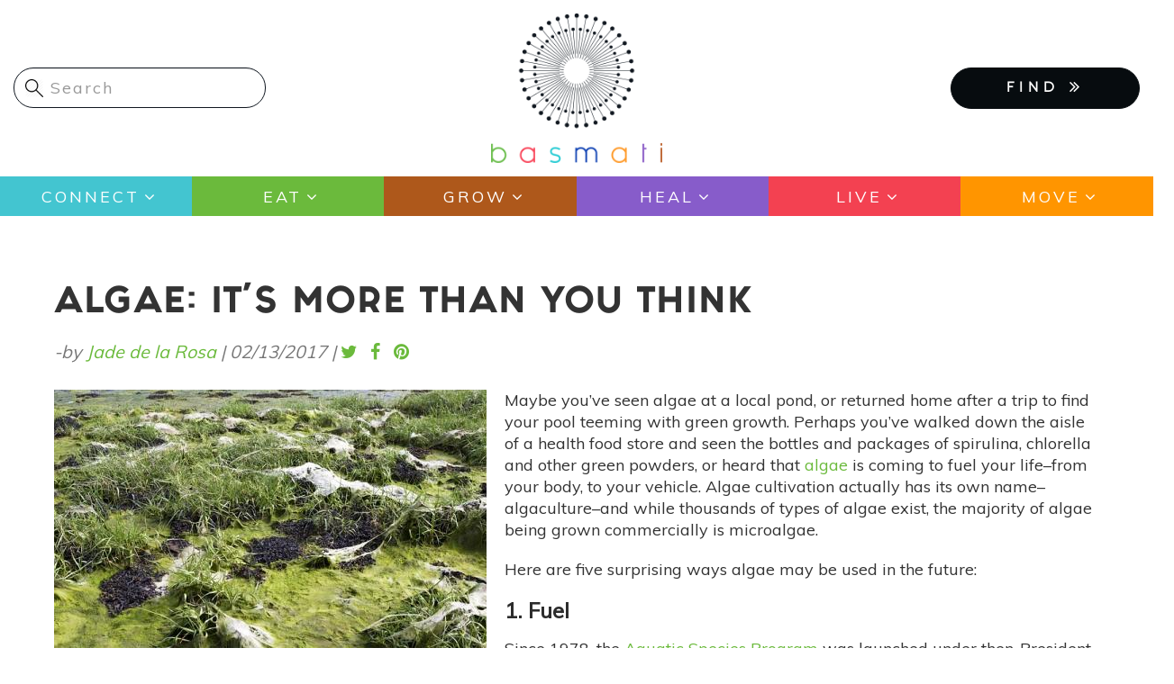

--- FILE ---
content_type: text/html; charset=UTF-8
request_url: https://basmati.com/2017/02/13/algae-its-more-you-think
body_size: 13470
content:




<!-- THEME DEBUG -->
<!-- THEME HOOK: 'html' -->
<!-- FILE NAME SUGGESTIONS:
   ▪️ html--node--1823.html.twig
   ▪️ html--node--%.html.twig
   ▪️ html--node.html.twig
   ✅ html.html.twig
-->
<!-- 💡 BEGIN CUSTOM TEMPLATE OUTPUT from 'themes/custom/basmati/templates/system/html.html.twig' -->
<!DOCTYPE html>
<html  lang="en" dir="ltr">
  <head>
    <meta charset="utf-8" />
<script async src="https://www.googletagmanager.com/gtag/js?id=UA-74951258-1"></script>
<script>window.dataLayer = window.dataLayer || [];function gtag(){dataLayer.push(arguments)};gtag("js", new Date());gtag("set", "developer_id.dMDhkMT", true);gtag("config", "UA-74951258-1", {"groups":"default","anonymize_ip":true,"page_placeholder":"PLACEHOLDER_page_path","allow_ad_personalization_signals":false});</script>
<meta name="Generator" content="Drupal 10 (https://www.drupal.org); Commerce 2" />
<meta name="MobileOptimized" content="width" />
<meta name="HandheldFriendly" content="true" />
<meta name="viewport" content="width=device-width, initial-scale=1.0" />
<link rel="icon" href="/themes/custom/basmati/favicon.ico" type="image/vnd.microsoft.icon" />
<link rel="canonical" href="https://basmati.com/2017/02/13/algae-its-more-you-think" />
<link rel="shortlink" href="https://basmati.com/node/1823" />

    <title>Algae: It&#039;s More Than You Think | Basmati</title>
    <link href="https://fonts.googleapis.com/css?family=Muli" rel="stylesheet"> 
    <link href="https://fonts.googleapis.com/css?family=Gravitas+One" rel="stylesheet">
    <link href="https://basmati.com/sites/all/themes/basmati/css/fonts.css" rel="stylesheet">
    <link rel="stylesheet" href="https://cdnjs.cloudflare.com/ajax/libs/chosen/1.5.1/chosen.min.css">
    <link rel="stylesheet" media="all" href="/core/misc/components/progress.module.css?ss7zpy" />
<link rel="stylesheet" media="all" href="/core/misc/components/ajax-progress.module.css?ss7zpy" />
<link rel="stylesheet" media="all" href="/core/modules/system/css/components/align.module.css?ss7zpy" />
<link rel="stylesheet" media="all" href="/core/modules/system/css/components/fieldgroup.module.css?ss7zpy" />
<link rel="stylesheet" media="all" href="/core/modules/system/css/components/container-inline.module.css?ss7zpy" />
<link rel="stylesheet" media="all" href="/core/modules/system/css/components/clearfix.module.css?ss7zpy" />
<link rel="stylesheet" media="all" href="/core/modules/system/css/components/details.module.css?ss7zpy" />
<link rel="stylesheet" media="all" href="/core/modules/system/css/components/hidden.module.css?ss7zpy" />
<link rel="stylesheet" media="all" href="/core/modules/system/css/components/item-list.module.css?ss7zpy" />
<link rel="stylesheet" media="all" href="/core/modules/system/css/components/js.module.css?ss7zpy" />
<link rel="stylesheet" media="all" href="/core/modules/system/css/components/nowrap.module.css?ss7zpy" />
<link rel="stylesheet" media="all" href="/core/modules/system/css/components/position-container.module.css?ss7zpy" />
<link rel="stylesheet" media="all" href="/core/modules/system/css/components/reset-appearance.module.css?ss7zpy" />
<link rel="stylesheet" media="all" href="/core/modules/system/css/components/resize.module.css?ss7zpy" />
<link rel="stylesheet" media="all" href="/core/modules/system/css/components/system-status-counter.css?ss7zpy" />
<link rel="stylesheet" media="all" href="/core/modules/system/css/components/system-status-report-counters.css?ss7zpy" />
<link rel="stylesheet" media="all" href="/core/modules/system/css/components/system-status-report-general-info.css?ss7zpy" />
<link rel="stylesheet" media="all" href="/core/modules/system/css/components/tablesort.module.css?ss7zpy" />
<link rel="stylesheet" media="all" href="/core/modules/views/css/views.module.css?ss7zpy" />
<link rel="stylesheet" media="all" href="/modules/contrib/colorbox/styles/default/colorbox_style.css?ss7zpy" />
<link rel="stylesheet" media="all" href="/modules/contrib/webform/modules/webform_bootstrap/css/webform_bootstrap.css?ss7zpy" />
<link rel="stylesheet" media="all" href="https://cdn.jsdelivr.net/npm/entreprise7pro-bootstrap@3.4.4/dist/css/bootstrap.css" integrity="sha256-oIKN8wJxs91dJwiCIX3nERmgGS27tDFdAG5Xh2xK9n8=" crossorigin="anonymous" />
<link rel="stylesheet" media="all" href="https://cdn.jsdelivr.net/npm/@unicorn-fail/drupal-bootstrap-styles@0.0.2/dist/3.1.1/7.x-3.x/drupal-bootstrap.css" integrity="sha512-ys0R7vWvMqi0PjJvf7827YdAhjeAfzLA3DHX0gE/sPUYqbN/sxO6JFzZLvc/wazhj5utAy7rECg1qXQKIEZOfA==" crossorigin="anonymous" />
<link rel="stylesheet" media="all" href="https://cdn.jsdelivr.net/npm/@unicorn-fail/drupal-bootstrap-styles@0.0.2/dist/3.1.1/8.x-3.x/drupal-bootstrap.css" integrity="sha512-ixuOBF5SPFLXivQ0U4/J9sQbZ7ZjmBzciWMBNUEudf6sUJ6ph2zwkpFkoUrB0oUy37lxP4byyHasSpA4rZJSKg==" crossorigin="anonymous" />
<link rel="stylesheet" media="all" href="https://cdn.jsdelivr.net/npm/@unicorn-fail/drupal-bootstrap-styles@0.0.2/dist/3.2.0/7.x-3.x/drupal-bootstrap.css" integrity="sha512-MiCziWBODHzeWsTWg4TMsfyWWoMltpBKnf5Pf5QUH9CXKIVeGpEsHZZ4NiWaJdgqpDzU/ahNWaW80U1ZX99eKw==" crossorigin="anonymous" />
<link rel="stylesheet" media="all" href="https://cdn.jsdelivr.net/npm/@unicorn-fail/drupal-bootstrap-styles@0.0.2/dist/3.2.0/8.x-3.x/drupal-bootstrap.css" integrity="sha512-US+XMOdYSqB2lE8RSbDjBb/r6eTTAv7ydpztf8B7hIWSlwvzQDdaAGun5M4a6GRjCz+BIZ6G43l+UolR+gfLFQ==" crossorigin="anonymous" />
<link rel="stylesheet" media="all" href="https://cdn.jsdelivr.net/npm/@unicorn-fail/drupal-bootstrap-styles@0.0.2/dist/3.3.1/7.x-3.x/drupal-bootstrap.css" integrity="sha512-3gQUt+MI1o8v7eEveRmZzYx6fsIUJ6bRfBLMaUTzdmNQ/1vTWLpNPf13Tcrf7gQ9iHy9A9QjXKxRGoXEeiQnPA==" crossorigin="anonymous" />
<link rel="stylesheet" media="all" href="https://cdn.jsdelivr.net/npm/@unicorn-fail/drupal-bootstrap-styles@0.0.2/dist/3.3.1/8.x-3.x/drupal-bootstrap.css" integrity="sha512-AwNfHm/YKv4l+2rhi0JPat+4xVObtH6WDxFpUnGXkkNEds3OSnCNBSL9Ygd/jQj1QkmHgod9F5seqLErhbQ6/Q==" crossorigin="anonymous" />
<link rel="stylesheet" media="all" href="https://cdn.jsdelivr.net/npm/@unicorn-fail/drupal-bootstrap-styles@0.0.2/dist/3.4.0/8.x-3.x/drupal-bootstrap.css" integrity="sha512-j4mdyNbQqqp+6Q/HtootpbGoc2ZX0C/ktbXnauPFEz7A457PB6le79qasOBVcrSrOBtGAm0aVU2SOKFzBl6RhA==" crossorigin="anonymous" />
<link rel="stylesheet" media="all" href="/themes/custom/basmati/css/font-awesome.min.css?ss7zpy" />
<link rel="stylesheet" media="all" href="/themes/custom/basmati/css/fonts.css?ss7zpy" />
<link rel="stylesheet" media="all" href="/themes/custom/basmati/css/global.css?ss7zpy" />
<link rel="stylesheet" media="all" href="/themes/custom/basmati/css/style.css?ss7zpy" />

    
        
    <!-- Global site tag (gtag.js) - AdWords: 827376869 -->
    <script async src="https://www.googletagmanager.com/gtag/js?id=AW-827376869"></script>
    <script>
      window.dataLayer = window.dataLayer || [];
      function gtag(){dataLayer.push(arguments);}
      gtag('js', new Date());
      gtag('config', 'AW-827376869');
    </script>

  </head>
  <body class="page-node-1823 path-node page-node-type-article navbar-is-static-top has-glyphicons">
    <!-- Google Tag Manager (noscript) -->
    <noscript><iframe src="https://www.googletagmanager.com/ns.html?id=AW-827376869"
    height="0" width="0" style="display:none;visibility:hidden"></iframe>
    </noscript>
    <!-- End Google Tag Manager (noscript) -->
    <!-- Facebook Pixel Code -->
    <script>
      !function(f,b,e,v,n,t,s)
      {if(f.fbq)return;n=f.fbq=function(){n.callMethod?
      n.callMethod.apply(n,arguments):n.queue.push(arguments)};
      if(!f._fbq)f._fbq=n;n.push=n;n.loaded=!0;n.version='2.0';
      n.queue=[];t=b.createElement(e);t.async=!0;
      t.src=v;s=b.getElementsByTagName(e)[0];
      s.parentNode.insertBefore(t,s)}(window, document,'script',
      'https://connect.facebook.net/en_US/fbevents.js');
      fbq('init', '277585449657891'); 
      fbq('track', 'PageView');
    </script>
    <noscript><img height="1" width="1" style="display:none" src="https://www.facebook.com/tr?id=277585449657891&ev=PageView&noscript=1" /></noscript>
    <!-- End Facebook Pixel Code -->

    <a href="#main-content" class="visually-hidden focusable skip-link">
      Skip to main content
    </a>
    
    

<!-- THEME DEBUG -->
<!-- THEME HOOK: 'off_canvas_page_wrapper' -->
<!-- BEGIN OUTPUT from 'core/modules/system/templates/off-canvas-page-wrapper.html.twig' -->
  <div class="dialog-off-canvas-main-canvas" data-off-canvas-main-canvas>
    

<!-- THEME DEBUG -->
<!-- THEME HOOK: 'page' -->
<!-- FILE NAME SUGGESTIONS:
   ▪️ page--node--1823.html.twig
   ▪️ page--node--%.html.twig
   ▪️ page--node.html.twig
   ✅ page.html.twig
-->
<!-- 💡 BEGIN CUSTOM TEMPLATE OUTPUT from 'themes/custom/basmati/templates/system/page.html.twig' -->
          <header class="navbar navbar-default navbar-static-top" id="navbar" role="banner">
              <div class="container-fluid">
            <div class="row"><!-- row -->

	<div class="col-xs-6 col-xs-push-6 col-sm-4 col-sm-push-4">
                            <div class="basmati-logo col">
                    

<!-- THEME DEBUG -->
<!-- THEME HOOK: 'region' -->
<!-- FILE NAME SUGGESTIONS:
   ▪️ region--site-branding.html.twig
   ✅ region.html.twig
-->
<!-- BEGIN OUTPUT from 'themes/contrib/bootstrap/templates/system/region.html.twig' -->
  <div class="region region-site-branding">
    

<!-- THEME DEBUG -->
<!-- THEME HOOK: 'block' -->
<!-- FILE NAME SUGGESTIONS:
   ▪️ block--basmati-branding.html.twig
   ✅ block--system-branding-block.html.twig
   ▪️ block--system.html.twig
   ▪️ block.html.twig
-->
<!-- BEGIN OUTPUT from 'themes/contrib/bootstrap/templates/block/block--system-branding-block.html.twig' -->
      <a class="logo navbar-btn pull-left" href="/" title="Home" rel="home">
      <img src="/themes/custom/basmati/logo.png" alt="Home" />
    </a>
      
<!-- END OUTPUT from 'themes/contrib/bootstrap/templates/block/block--system-branding-block.html.twig' -->


  </div>

<!-- END OUTPUT from 'themes/contrib/bootstrap/templates/system/region.html.twig' -->


                </div>
            	</div><!-- EOF: .col -->

	<div class="col-xs-6 col-xs-pull-6 col-sm-4 col-sm-push-4">
            <div class="menu-mobile">
                <button type="button" class="navbar-toggle" data-toggle="collapse" data-target="#navbar-collapse" aria-expanded="false">
                  <span class="sr-only">Toggle navigation</span>
                  <span class="icon-bar"></span>
                  <span class="icon-bar"></span>
                  <span class="icon-bar"></span>
                </button>
            </div><!-- /.menu-mobile -->
            <div class="clear"></div>

            <div class="findmenu-wrapper finda-menus">
                <ul class="finda-nav">
    <li><a href="#" class="findabtn" role="button">FIND <i class="fa fa-angle-double-right" aria-hidden="true"></i></a>
    <ul class="findamenu">
	<li class="leaf first"><a href="/event">Events</a></li>
        <li class="leaf"><a href="/practitioners">Practitioners</a></li>
        <li class="leaf last"><a href="/studio">Studios</a></li>
    </ul>
    </li>
</ul>            </div><!-- /findmenu-wrapper -->
	</div>

        <div class="col-xs-12 col-sm-4 col-sm-pull-8">
                            

<!-- THEME DEBUG -->
<!-- THEME HOOK: 'region' -->
<!-- FILE NAME SUGGESTIONS:
   ▪️ region--site-search.html.twig
   ✅ region.html.twig
-->
<!-- BEGIN OUTPUT from 'themes/contrib/bootstrap/templates/system/region.html.twig' -->
  <div class="region region-site-search">
    

<!-- THEME DEBUG -->
<!-- THEME HOOK: 'block' -->
<!-- FILE NAME SUGGESTIONS:
   ▪️ block--searchform.html.twig
   ▪️ block--search-form-block.html.twig
   ✅ block--search.html.twig
   ▪️ block.html.twig
-->
<!-- BEGIN OUTPUT from 'themes/contrib/bootstrap/templates/block/block--search.html.twig' -->
<div class="search-block-form block block-search block-search-form-block" data-drupal-selector="search-block-form" id="block-searchform" role="search">
  
    
      

<!-- THEME DEBUG -->
<!-- THEME HOOK: 'form' -->
<!-- BEGIN OUTPUT from 'core/modules/system/templates/form.html.twig' -->
<form action="/search/node" method="get" id="search-block-form" accept-charset="UTF-8">
  

<!-- THEME DEBUG -->
<!-- THEME HOOK: 'form_element' -->
<!-- BEGIN OUTPUT from 'themes/contrib/bootstrap/templates/input/form-element.html.twig' -->
<div class="form-item js-form-item form-type-search js-form-type-search form-item-keys js-form-item-keys form-no-label form-group">
      

<!-- THEME DEBUG -->
<!-- THEME HOOK: 'form_element_label' -->
<!-- BEGIN OUTPUT from 'themes/contrib/bootstrap/templates/input/form-element-label.html.twig' -->
<label for="edit-keys" class="control-label sr-only">Search</label>
<!-- END OUTPUT from 'themes/contrib/bootstrap/templates/input/form-element-label.html.twig' -->


  
  
  

<!-- THEME DEBUG -->
<!-- THEME HOOK: 'input__search' -->
<!-- FILE NAME SUGGESTIONS:
   ▪️ input--search.html.twig
   ▪️ input--form-control--search.html.twig
   ✅ input--form-control.html.twig
   ▪️ input.html.twig
-->
<!-- BEGIN OUTPUT from 'themes/contrib/bootstrap/templates/input/input--form-control.html.twig' -->
<div class="input-group"><input title="Enter the terms you wish to search for." data-drupal-selector="edit-keys" class="form-search form-control" placeholder="Search" type="search" id="edit-keys" name="keys" value="" size="15" maxlength="128" data-toggle="tooltip" /><span class="input-group-btn"><!-- THEME DEBUG --><!-- THEME HOOK: 'input__submit' --><!-- FILE NAME SUGGESTIONS:
   ▪️ input--submit.html.twig
   ▪️ input--button--submit.html.twig
   ✅ input--button.html.twig
   ▪️ input.html.twig
--><!-- BEGIN OUTPUT from 'themes/contrib/bootstrap/templates/input/input--button.html.twig' --><button type="submit" value="Search" class="button js-form-submit form-submit btn-primary btn icon-only"><span class="sr-only">Search</span><span class="icon glyphicon glyphicon-search" aria-hidden="true"></span></button><!-- END OUTPUT from 'themes/contrib/bootstrap/templates/input/input--button.html.twig' --></span></div>
<!-- END OUTPUT from 'themes/contrib/bootstrap/templates/input/input--form-control.html.twig' -->



  
  
  </div>

<!-- END OUTPUT from 'themes/contrib/bootstrap/templates/input/form-element.html.twig' -->



<!-- THEME DEBUG -->
<!-- THEME HOOK: 'container' -->
<!-- BEGIN OUTPUT from 'themes/contrib/bootstrap/templates/system/container.html.twig' -->
<div class="form-actions form-group js-form-wrapper form-wrapper" data-drupal-selector="edit-actions" id="edit-actions"></div>

<!-- END OUTPUT from 'themes/contrib/bootstrap/templates/system/container.html.twig' -->


</form>

<!-- END OUTPUT from 'core/modules/system/templates/form.html.twig' -->


  </div>

<!-- END OUTPUT from 'themes/contrib/bootstrap/templates/block/block--search.html.twig' -->


  </div>

<!-- END OUTPUT from 'themes/contrib/bootstrap/templates/system/region.html.twig' -->


            	</div>

      </div><!-- EOF: .row -->
      
              </div>
      
            <div class="menu-area clearfix">
        <div id="navbar-collapse" class="navbar-collapse">
	  <div class="menu-main-menu-container main-menu">

<!-- THEME DEBUG -->
<!-- THEME HOOK: 'region' -->
<!-- FILE NAME SUGGESTIONS:
   ▪️ region--navigation-collapsible.html.twig
   ✅ region.html.twig
-->
<!-- BEGIN OUTPUT from 'themes/contrib/bootstrap/templates/system/region.html.twig' -->
  <div class="region region-navigation-collapsible">
    

<!-- THEME DEBUG -->
<!-- THEME HOOK: 'block' -->
<!-- FILE NAME SUGGESTIONS:
   ▪️ block--basmati-main-menu.html.twig
   ✅ block--system-menu-block--main.html.twig
   ▪️ block--system-menu-block.html.twig
   ▪️ block--system.html.twig
   ▪️ block.html.twig
-->
<!-- BEGIN OUTPUT from 'themes/contrib/bootstrap/templates/block/block--system-menu-block--main.html.twig' -->
<nav role="navigation" aria-labelledby="block-basmati-main-menu-menu" id="block-basmati-main-menu">
            <h2 class="sr-only" id="block-basmati-main-menu-menu">Main navigation</h2>

      

<!-- THEME DEBUG -->
<!-- THEME HOOK: 'menu__main' -->
<!-- FILE NAME SUGGESTIONS:
   ✅ menu--main.html.twig
   ✅ menu--main.html.twig
   ▪️ menu.html.twig
-->
<!-- BEGIN OUTPUT from 'themes/contrib/bootstrap/templates/menu/menu--main.html.twig' -->

      <ul class="menu menu--main nav navbar-nav">
                      <li class="expanded first">
                                                                    <a href="/category/connect" class="dropdown-toggle" data-drupal-link-system-path="taxonomy/term/7680">Connect <span class="caret"></span></a>
                        <ul class="menu">
                      <li class="first">
                                        <a href="/category/chats" data-drupal-link-system-path="taxonomy/term/10452">Chats</a>
              </li>
                      <li>
                                        <a href="/tags/astrology-0" data-drupal-link-system-path="taxonomy/term/215">Astrology</a>
              </li>
                      <li class="last">
                                        <a href="/tags/meditation" data-drupal-link-system-path="taxonomy/term/50">Meditation</a>
              </li>
        </ul>
  
              </li>
                      <li class="expanded">
                                                                    <a href="/category/eat" class="dropdown-toggle" data-drupal-link-system-path="taxonomy/term/617">Eat <span class="caret"></span></a>
                        <ul class="menu">
                      <li class="first">
                                        <a href="/tags/recipes" data-drupal-link-system-path="taxonomy/term/390">Recipes</a>
              </li>
                      <li>
                                        <a href="/tags/superfoods" data-drupal-link-system-path="taxonomy/term/605">Superfoods</a>
              </li>
                      <li class="last">
                                        <a href="/tags/food-medicine" data-drupal-link-system-path="taxonomy/term/1549">Food as Medicine</a>
              </li>
        </ul>
  
              </li>
                      <li class="expanded">
                                                                    <a href="/category/grow" class="dropdown-toggle" data-drupal-link-system-path="taxonomy/term/575">Grow <span class="caret"></span></a>
                        <ul class="menu">
                      <li class="first">
                                        <a href="/tags/gardening" data-drupal-link-system-path="taxonomy/term/391">Gardening</a>
              </li>
                      <li class="last">
                                        <a href="/tags/farming" data-drupal-link-system-path="taxonomy/term/627">Sustainable Farming</a>
              </li>
        </ul>
  
              </li>
                      <li class="expanded">
                                                                    <a href="/category/heal" class="dropdown-toggle" data-drupal-link-system-path="taxonomy/term/604">Heal <span class="caret"></span></a>
                        <ul class="menu">
                      <li class="first">
                                        <a href="/category/ayurveda" data-drupal-link-system-path="taxonomy/term/7726">Ayurveda</a>
              </li>
                      <li>
                                        <a href="/tags/essential-oils" data-drupal-link-system-path="taxonomy/term/248">Essential Oils</a>
              </li>
                      <li class="last">
                                        <a href="/tags/natural-remedies" data-drupal-link-system-path="taxonomy/term/2033">Natural Remedies</a>
              </li>
        </ul>
  
              </li>
                      <li class="expanded">
                                                                    <a href="/live" class="dropdown-toggle" data-drupal-link-system-path="live">Live <span class="caret"></span></a>
                        <ul class="menu">
                      <li class="first">
                                        <a href="/category/beauty" data-drupal-link-system-path="taxonomy/term/7850">Beauty</a>
              </li>
                      <li>
                                        <a href="/category/pets" data-drupal-link-system-path="taxonomy/term/7438">Pets</a>
              </li>
                      <li class="last">
                                        <a href="/category/home" data-drupal-link-system-path="taxonomy/term/551">Home</a>
              </li>
        </ul>
  
              </li>
                      <li class="expanded last">
                                                                    <a href="/category/move" class="dropdown-toggle" data-drupal-link-system-path="taxonomy/term/521">Move <span class="caret"></span></a>
                        <ul class="menu">
                      <li class="first last">
                                        <a href="/tags/yoga" data-drupal-link-system-path="taxonomy/term/48">Yoga</a>
              </li>
        </ul>
  
              </li>
        </ul>
  

<!-- END OUTPUT from 'themes/contrib/bootstrap/templates/menu/menu--main.html.twig' -->


  </nav>

<!-- END OUTPUT from 'themes/contrib/bootstrap/templates/block/block--system-menu-block--main.html.twig' -->


  </div>

<!-- END OUTPUT from 'themes/contrib/bootstrap/templates/system/region.html.twig' -->

</div>
	</div>
      </div><!-- EOF: .menu-area -->
            
    </header>
  


  <div role="main" class="main-container container js-quickedit-main-content">
        
    <div class="row">

            
                  
            
                  <section class="col-sm-12">

                                      <div class="highlighted">

<!-- THEME DEBUG -->
<!-- THEME HOOK: 'region' -->
<!-- FILE NAME SUGGESTIONS:
   ▪️ region--highlighted.html.twig
   ✅ region.html.twig
-->
<!-- BEGIN OUTPUT from 'themes/contrib/bootstrap/templates/system/region.html.twig' -->
  <div class="region region-highlighted">
    

<!-- THEME DEBUG -->
<!-- THEME HOOK: 'block' -->
<!-- FILE NAME SUGGESTIONS:
   ▪️ block--basmati-messages.html.twig
   ✅ block--system-messages-block.html.twig
   ▪️ block--system.html.twig
   ▪️ block.html.twig
-->
<!-- BEGIN OUTPUT from 'core/modules/system/templates/block--system-messages-block.html.twig' -->
<div data-drupal-messages-fallback class="hidden"></div>

<!-- END OUTPUT from 'core/modules/system/templates/block--system-messages-block.html.twig' -->


  </div>

<!-- END OUTPUT from 'themes/contrib/bootstrap/templates/system/region.html.twig' -->

</div>
                  
                                      

<!-- THEME DEBUG -->
<!-- THEME HOOK: 'region' -->
<!-- FILE NAME SUGGESTIONS:
   ▪️ region--help.html.twig
   ✅ region.html.twig
-->
<!-- BEGIN OUTPUT from 'themes/contrib/bootstrap/templates/system/region.html.twig' -->

<!-- END OUTPUT from 'themes/contrib/bootstrap/templates/system/region.html.twig' -->


                          
                                      

<!-- THEME DEBUG -->
<!-- THEME HOOK: 'region' -->
<!-- FILE NAME SUGGESTIONS:
   ▪️ region--page-title.html.twig
   ✅ region.html.twig
-->
<!-- BEGIN OUTPUT from 'themes/contrib/bootstrap/templates/system/region.html.twig' -->
  <div class="region region-page-title">
    

<!-- THEME DEBUG -->
<!-- THEME HOOK: 'block' -->
<!-- FILE NAME SUGGESTIONS:
   ▪️ block--basmati-page-title.html.twig
   ✅ block--page-title-block.html.twig
   ▪️ block--core.html.twig
   ▪️ block.html.twig
-->
<!-- BEGIN OUTPUT from 'themes/contrib/bootstrap/templates/block/block--page-title-block.html.twig' -->
  

<!-- THEME DEBUG -->
<!-- THEME HOOK: 'page_title' -->
<!-- 💡 BEGIN CUSTOM TEMPLATE OUTPUT from 'themes/custom/basmati/templates/system/page-title.html.twig' -->
  <h1 class="page-header">

<!-- THEME DEBUG -->
<!-- THEME HOOK: 'field' -->
<!-- FILE NAME SUGGESTIONS:
   ▪️ field--node--title--article.html.twig
   ✅ field--node--title.html.twig
   ▪️ field--node--article.html.twig
   ▪️ field--title.html.twig
   ▪️ field--string.html.twig
   ▪️ field.html.twig
-->
<!-- BEGIN OUTPUT from 'core/modules/node/templates/field--node--title.html.twig' -->

<span>Algae: It&#039;s More Than You Think</span>

<!-- END OUTPUT from 'core/modules/node/templates/field--node--title.html.twig' -->

</h1>

<!-- END CUSTOM TEMPLATE OUTPUT from 'themes/custom/basmati/templates/system/page-title.html.twig' -->



<!-- END OUTPUT from 'themes/contrib/bootstrap/templates/block/block--page-title-block.html.twig' -->


  </div>

<!-- END OUTPUT from 'themes/contrib/bootstrap/templates/system/region.html.twig' -->


                          
                                      

<!-- THEME DEBUG -->
<!-- THEME HOOK: 'region' -->
<!-- FILE NAME SUGGESTIONS:
   ▪️ region--tabs.html.twig
   ✅ region.html.twig
-->
<!-- BEGIN OUTPUT from 'themes/contrib/bootstrap/templates/system/region.html.twig' -->

<!-- END OUTPUT from 'themes/contrib/bootstrap/templates/system/region.html.twig' -->


                          

                          <a id="main-content"></a>
          

<!-- THEME DEBUG -->
<!-- THEME HOOK: 'region' -->
<!-- FILE NAME SUGGESTIONS:
   ▪️ region--content.html.twig
   ✅ region.html.twig
-->
<!-- BEGIN OUTPUT from 'themes/contrib/bootstrap/templates/system/region.html.twig' -->
  <div class="region region-content">
    

<!-- THEME DEBUG -->
<!-- THEME HOOK: 'block' -->
<!-- FILE NAME SUGGESTIONS:
   ▪️ block--basmati-content.html.twig
   ▪️ block--system-main-block.html.twig
   ✅ block--system.html.twig
   ▪️ block.html.twig
-->
<!-- BEGIN OUTPUT from 'themes/contrib/bootstrap/templates/block/block--system.html.twig' -->
  

<!-- THEME DEBUG -->
<!-- THEME HOOK: 'node' -->
<!-- FILE NAME SUGGESTIONS:
   ▪️ node--1823--full.html.twig
   ▪️ node--1823.html.twig
   ▪️ node--article--full.html.twig
   ✅ node--article.html.twig
   ▪️ node--full.html.twig
   ▪️ node.html.twig
-->
<!-- 💡 BEGIN CUSTOM TEMPLATE OUTPUT from 'themes/custom/basmati/templates/node/node--article.html.twig' -->
<article data-history-node-id="1823" class="article full clearfix node article">

  
    

      <footer>
      

<!-- THEME DEBUG -->
<!-- THEME HOOK: 'user' -->
<!-- FILE NAME SUGGESTIONS:
   ▪️ user--compact.html.twig
   ✅ user.html.twig
-->
<!-- BEGIN OUTPUT from 'core/modules/user/templates/user.html.twig' -->
<article>
  </article>

<!-- END OUTPUT from 'core/modules/user/templates/user.html.twig' -->


      <div class="author">
        

<!-- THEME DEBUG -->
<!-- THEME HOOK: 'container' -->
<!-- BEGIN OUTPUT from 'themes/contrib/bootstrap/templates/system/container.html.twig' -->
<div class="views-element-container form-group">

<!-- THEME DEBUG -->
<!-- THEME HOOK: 'views_view' -->
<!-- BEGIN OUTPUT from 'themes/contrib/bootstrap/templates/views/views-view.html.twig' -->
<div class="view view-articles view-id-articles view-display-id-block_6 js-view-dom-id-baaf93f8eba133bc7a317f07d4c1f9f000733cbbb64d9f3074b5c1d90c14c54d">
  
    
      
      <div class="view-content">
      

<!-- THEME DEBUG -->
<!-- THEME HOOK: 'container' -->
<!-- BEGIN OUTPUT from 'themes/contrib/bootstrap/templates/system/container.html.twig' -->
<div data-drupal-views-infinite-scroll-content-wrapper class="views-infinite-scroll-content-wrapper clearfix form-group">

<!-- THEME DEBUG -->
<!-- THEME HOOK: 'views_view_unformatted' -->
<!-- BEGIN OUTPUT from 'core/modules/views/templates/views-view-unformatted.html.twig' -->
    <div class="views-row">

<!-- THEME DEBUG -->
<!-- THEME HOOK: 'views_view_fields' -->
<!-- BEGIN OUTPUT from 'core/modules/views/templates/views-view-fields.html.twig' -->
<div class="views-field views-field-nothing">

<!-- THEME DEBUG -->
<!-- THEME HOOK: 'views_view_field' -->
<!-- BEGIN OUTPUT from 'core/modules/views/templates/views-view-field.html.twig' -->
<div class="article-author">
	<div class="submitted col">-by <span class="guest-author visually-not-hidden"><a href="#" data-toggle="modal" data-target="#article-author-modal" class="applegreenf">Jade de la Rosa</a></span><span class="visually-not-hidden"></span> | <span class="created">




<time datetime="2017-02-13T18:10:00+00:00">02/13/2017</time>



</span> |</div>
	<div class="share-it col">
		<ul>
			<li><a href="https://twitter.com/intent/tweet?text=Algae: It&#039;s More Than You Think &amp;url=https://basmati.com/2017/02/13/algae-its-more-you-think" class="applegreenf" target="_blank"><i class="fa fa-twitter"></i></a></li>
      		<li><a href="https://www.facebook.com/sharer/sharer.php?u=https://basmati.com/2017/02/13/algae-its-more-you-think" class="applegreenf" target="_blank"><i class="fa fa-facebook"></i></a></li>
      		<li><a href="https://www.pinterest.com/pin/create/button/?url=https://basmati.com/2017/02/13/algae-its-more-you-think&amp;media=https://basmati.com/sites/default/files/styles/article_image_370x300/public/2020-08/algae.jpg?itok=v0iEl2uR&amp;description=Algae: It&#039;s More Than You Think" class="applegreenf" target="_blank"><i class="fa fa-pinterest"></i></a></li>
		</ul>
	</div>
</div>
<!-- END OUTPUT from 'core/modules/views/templates/views-view-field.html.twig' -->

</div>
<!-- END OUTPUT from 'core/modules/views/templates/views-view-fields.html.twig' -->

</div>

<!-- END OUTPUT from 'core/modules/views/templates/views-view-unformatted.html.twig' -->

</div>

<!-- END OUTPUT from 'themes/contrib/bootstrap/templates/system/container.html.twig' -->


    </div>
  
      

<!-- THEME DEBUG -->
<!-- THEME HOOK: 'views_infinite_scroll_pager' -->
<!-- BEGIN OUTPUT from 'modules/contrib/views_infinite_scroll/templates/views-infinite-scroll-pager.html.twig' -->


<!-- END OUTPUT from 'modules/contrib/views_infinite_scroll/templates/views-infinite-scroll-pager.html.twig' -->


          </div>

<!-- END OUTPUT from 'themes/contrib/bootstrap/templates/views/views-view.html.twig' -->

</div>

<!-- END OUTPUT from 'themes/contrib/bootstrap/templates/system/container.html.twig' -->


        <div class="modal fade article-author-popup" id="article-author-modal">
            <div class="modal-dialog modal-lg modal-xl">
                <div class="modal-content">
                <div class="modal-header"><button type="button" class="close" data-dismiss="modal" aria-hidden="true">×</button></div>
                <div class="modal-body">
                    

<!-- THEME DEBUG -->
<!-- THEME HOOK: 'container' -->
<!-- BEGIN OUTPUT from 'themes/contrib/bootstrap/templates/system/container.html.twig' -->
<div class="views-element-container form-group">

<!-- THEME DEBUG -->
<!-- THEME HOOK: 'views_view' -->
<!-- BEGIN OUTPUT from 'themes/contrib/bootstrap/templates/views/views-view.html.twig' -->
<div class="view view-articles view-id-articles view-display-id-block_7 js-view-dom-id-c47008d4680f42ac621d09780faef2547f28ff7e6454a04829f9fad42b7a89fe">
  
    
      
      <div class="view-content">
      

<!-- THEME DEBUG -->
<!-- THEME HOOK: 'container' -->
<!-- BEGIN OUTPUT from 'themes/contrib/bootstrap/templates/system/container.html.twig' -->
<div data-drupal-views-infinite-scroll-content-wrapper class="views-infinite-scroll-content-wrapper clearfix form-group">

<!-- THEME DEBUG -->
<!-- THEME HOOK: 'views_view_unformatted' -->
<!-- BEGIN OUTPUT from 'core/modules/views/templates/views-view-unformatted.html.twig' -->
    <div class="views-row">

<!-- THEME DEBUG -->
<!-- THEME HOOK: 'views_view_fields' -->
<!-- BEGIN OUTPUT from 'core/modules/views/templates/views-view-fields.html.twig' -->
<div class="views-field views-field-field-facebook">

<!-- THEME DEBUG -->
<!-- THEME HOOK: 'views_view_field' -->
<!-- BEGIN OUTPUT from 'core/modules/views/templates/views-view-field.html.twig' -->

<!-- END OUTPUT from 'core/modules/views/templates/views-view-field.html.twig' -->

</div><div class="views-field views-field-nothing">

<!-- THEME DEBUG -->
<!-- THEME HOOK: 'views_view_field' -->
<!-- BEGIN OUTPUT from 'core/modules/views/templates/views-view-field.html.twig' -->
<div class="row">
	<div class="col-sm-5">
		<div class="image">




  









<img loading="lazy" src="/sites/default/files/styles/article_image_370x300/public/2020-08/jade.jpg?itok=3i00Gs_j" class="img-responsive" />











</div>
		<div class="follow-us">
		<ul>
			
			
			 
			<li class="instagram"><a href="https://www.instagram.com/jaderebeccab" target="_blank"><span class="fa fa-instagram fa-lg"></span></a></li>
			<li class="email"><a href="mailto:jadebelzberg@gmail.com" target="_blank"><span class="fa fa-envelope"></span></a></li>
		</ul>
		</div>
		<div class="website"><a href="http://www.jadedelarosa.com">http://www.jadedelarosa.com</a></div>
		<div class="see-all-article desktop"><h5><a href="/contributor/jade-de-la-rosa" hreflang="en">SEE ALL ARTICLES</a></h5></div>
	</div>
	<div class="col-sm-7">
		<h2><a href="/contributor/jade-de-la-rosa" hreflang="en">Jade de la Rosa</a></h2>
		<div class="body"><p><strong>Jade is a freelance writer and ultra trail runner based in Bellingham, WA. She holds an MFA in Writing and is at work on her first historical fiction novel. Follow her adventures running, racing, and exploring the Pacific Northwest at&nbsp;<a href="http://www.jadedelarosa.com/" target="_blank">www.jadedelarosa.com</a>&nbsp;</strong></p>
</div>
		<div class="see-all-article mobile"><h5><a href="/contributor/jade-de-la-rosa" hreflang="en">SEE ALL ARTICLES</a></h5></div>
	</div>
</div>
<!-- END OUTPUT from 'core/modules/views/templates/views-view-field.html.twig' -->

</div>
<!-- END OUTPUT from 'core/modules/views/templates/views-view-fields.html.twig' -->

</div>

<!-- END OUTPUT from 'core/modules/views/templates/views-view-unformatted.html.twig' -->

</div>

<!-- END OUTPUT from 'themes/contrib/bootstrap/templates/system/container.html.twig' -->


    </div>
  
      

<!-- THEME DEBUG -->
<!-- THEME HOOK: 'views_infinite_scroll_pager' -->
<!-- BEGIN OUTPUT from 'modules/contrib/views_infinite_scroll/templates/views-infinite-scroll-pager.html.twig' -->


<!-- END OUTPUT from 'modules/contrib/views_infinite_scroll/templates/views-infinite-scroll-pager.html.twig' -->


          </div>

<!-- END OUTPUT from 'themes/contrib/bootstrap/templates/views/views-view.html.twig' -->

</div>

<!-- END OUTPUT from 'themes/contrib/bootstrap/templates/system/container.html.twig' -->


                </div>
                <div class="modal-footer"></div>
                </div>
            </div>
        </div>
        
      </div>
    </footer>
  
  <div class="content">
    

<!-- THEME DEBUG -->
<!-- THEME HOOK: 'field' -->
<!-- FILE NAME SUGGESTIONS:
   ▪️ field--node--field-image--article.html.twig
   ▪️ field--node--field-image.html.twig
   ▪️ field--node--article.html.twig
   ▪️ field--field-image.html.twig
   ▪️ field--image.html.twig
   ✅ field.html.twig
-->
<!-- BEGIN OUTPUT from 'themes/contrib/bootstrap/templates/field/field.html.twig' -->

            <div class="field field--name-field-image field--type-image field--label-hidden field--item">

<!-- THEME DEBUG -->
<!-- THEME HOOK: 'image_formatter' -->
<!-- BEGIN OUTPUT from 'core/modules/image/templates/image-formatter.html.twig' -->
  

<!-- THEME DEBUG -->
<!-- THEME HOOK: 'image_style' -->
<!-- BEGIN OUTPUT from 'core/modules/image/templates/image-style.html.twig' -->


<!-- THEME DEBUG -->
<!-- THEME HOOK: 'image' -->
<!-- BEGIN OUTPUT from 'themes/contrib/bootstrap/templates/system/image.html.twig' -->
<img loading="lazy" src="/sites/default/files/styles/large/public/2020-08/algae.jpg?itok=bKPNrmV0" class="img-responsive" />

<!-- END OUTPUT from 'themes/contrib/bootstrap/templates/system/image.html.twig' -->



<!-- END OUTPUT from 'core/modules/image/templates/image-style.html.twig' -->



<!-- END OUTPUT from 'core/modules/image/templates/image-formatter.html.twig' -->

</div>
      
<!-- END OUTPUT from 'themes/contrib/bootstrap/templates/field/field.html.twig' -->



<!-- THEME DEBUG -->
<!-- THEME HOOK: 'field' -->
<!-- FILE NAME SUGGESTIONS:
   ▪️ field--node--body--article.html.twig
   ▪️ field--node--body.html.twig
   ▪️ field--node--article.html.twig
   ▪️ field--body.html.twig
   ▪️ field--text-with-summary.html.twig
   ✅ field.html.twig
-->
<!-- BEGIN OUTPUT from 'themes/contrib/bootstrap/templates/field/field.html.twig' -->

            <div class="field field--name-body field--type-text-with-summary field--label-hidden field--item"><p>Maybe you’ve seen algae at a local pond, or returned home after a trip to find your pool teeming with green growth. Perhaps you’ve walked down the aisle of a health food store and seen the bottles and packages of spirulina, chlorella and other green powders, or heard that <a href="http://basmati.com/2017/01/09/who-what-and-why-algae">algae</a> is coming to fuel your life–from your body, to your vehicle. Algae cultivation actually has its own name–algaculture–and while thousands of types of algae exist, the majority of algae being grown commercially is microalgae.</p>
<p>Here are five surprising ways algae may be used in the future:</p>
<h3>1. Fuel</h3>
<p>Since 1978, the <a href="http://www.nrel.gov/docs/legosti/fy98/24190.pdf">Aquatic Species Program</a> was launched under then-President Jimmy Carter in an effort to see if algae had the potential to be used as fuel. Millions have been put into this effort since Carter’s early initiative, but the future remains bleak–at least for now. Still, there’s motivation behind finding a way to utilize this potential energy source. For one, like all plants it converts carbon dioxide into oxygen as it grows, thereby possibly mitigating CO2 levels.</p>
<h3>2. Food for Livestock</h3>
<p>For another, it may prove to be <a href="http://www.advancedbiofuelsassociation.com/page.php?sid=2&amp;id=19">a viable and healthy food source for livestock</a>. Early conclusions suggest that it requires far less water than comparable food sources like corn, making it possible to grow feedstock in locations without an abundance of water.</p>
<h3>3. Pollution Control</h3>
<p>Climate change will be difficult, if not outright impossible, to stop because of continually rising carbon dioxide levels. That said, <a href="http://www1.udel.edu/udaily/2013/jun/algae-pollution-biofuel-062713.html">a hardy species of algae is being cultivated on a gas mixture with the same emissions as that of a power plant</a>. A recent study found that this particular species of algae has the ability to neutralize nitric oxide which is otherwise harmful to the environment and air quality. Additionally, the algae also produces carbohydrates, which can be turned into bioethanol for fuel production. &nbsp;&nbsp;</p>
<h3>4. Fertilizer</h3>
<p>Algae can be a rich source of nitrogen for your backyard <a href="http://basmati.com/tags/garden">garden</a>. Next time you need to fertilize your vegetables, consider using algae. Better still, scoop the green, slimy scum from your pond, drain excess water, and mix with green waste like vegetable peelings, fresh coffee grounds, and other compostable material. Then, let the <a href="http://basmati.com/2016/08/08/organic-home-gardening-7-basic-steps-creating-compost-pile">compost</a> do its work! <a href="https://www.gardeningknowhow.com/composting/ingredients/pond-scum-garden-fertilizer.htm">This guide</a> can be a helpful starter for those looking to get their hands dirty and their veggies healthy.</p>
<h3>5. Beauty Products</h3>
<p>Don’t be surprised if you find yourself wondering why your skin is looking youthful–you might be putting algae on your face. Algae has become popular in recent years as an anti-aging product, and many top level brands have begun incorporating specific strands into face creams and moisturizers. One stand-out product is <a href="https://www.juicebeauty.com/nutrient-moisturizer#reviews">Juice Beauty’s Nutrient Moisturizer</a>, made with mineral-rich algae.</p>
<p>With an incredibly quick growth rate and potent nutrient and mineral qualities, expect algae to become a staple in the coming years–in more ways than one.&nbsp;</p>
</div>
      
<!-- END OUTPUT from 'themes/contrib/bootstrap/templates/field/field.html.twig' -->


  </div>

  <div class="article-footer">  
    <div class="article-by"><h5 class=""><a href="https://basmati.com/contributor/jade-de-la-rosa" class="btn black">ALL ARTICLES BY Jade de la Rosa</a></h5></div>
    <p class="article-clause">Articles published by <a href="http://www.basmati.com/" target="_blank">Basmati.com</a> are no substitute for medical advice. Please consult your health care provider before beginning any new regimen. For more information, please visit our disclaimer page <a href="/disclaimer" target="_blank">here</a>.</p>
    <p class="article-back pull-right"><a href="http://www.basmati.com/" class="applegreenf"><i class="fa fa-angle-double-left" aria-hidden="true"></i> Back to main site</a></p>
  </div>  
  <div class="clear space"></div>
  
  <div class="related-articles">
    <h2 class="block-title">Related Articles</h2>  
    

<!-- THEME DEBUG -->
<!-- THEME HOOK: 'container' -->
<!-- BEGIN OUTPUT from 'themes/contrib/bootstrap/templates/system/container.html.twig' -->
<div class="views-element-container form-group">

<!-- THEME DEBUG -->
<!-- THEME HOOK: 'views_view' -->
<!-- BEGIN OUTPUT from 'themes/contrib/bootstrap/templates/views/views-view.html.twig' -->
<div class="articles-listing view view-articles view-id-articles view-display-id-block_8 js-view-dom-id-1c59d4b5c8ace11cf2ab62985ba6f8ffab21f353bd709e9e5040ac2cb950cf30">
  
    
      
      <div class="view-content">
      

<!-- THEME DEBUG -->
<!-- THEME HOOK: 'views_view_grid' -->
<!-- BEGIN OUTPUT from 'core/modules/views/templates/views-view-grid.html.twig' -->
  <div class="views-view-grid horizontal cols-4 clearfix">
            <div class="row views-row clearfix row-1">
                  <div class="views-column col-xs-12 col-sm-3">

<!-- THEME DEBUG -->
<!-- THEME HOOK: 'views_view_fields' -->
<!-- BEGIN OUTPUT from 'core/modules/views/templates/views-view-fields.html.twig' -->
<div class="views-field views-field-nid">

<!-- THEME DEBUG -->
<!-- THEME HOOK: 'views_view_field' -->
<!-- BEGIN OUTPUT from 'core/modules/views/templates/views-view-field.html.twig' -->
<div class="article-col">
	<div class="image"><a href="/2020/03/30/3-organic-fertilizers-your-garden-will-love"><img src="/sites/default/files/styles/article_image_370x300/public/2020-08/shutterstock_364861517.jpg?itok=jXkg9f5w" alt="3 Organic Fertilizers Your Garden Will Love" /><span class="readmore">Read More</span></a>
	</div>
</div>
<div class="article-col text">
	<div class="tags desktop"><a href="/tags/organic-gardening" hreflang="en">organic gardening</a>, <a href="/tags/fertilizers" hreflang="en"> fertilizers</a>, <a href="/tags/garden" hreflang="en"> garden</a></div>
	<div class="title"><a href="/2020/03/30/3-organic-fertilizers-your-garden-will-love" hreflang="en">3 Organic Fertilizers Your Garden Will Love</a></div>
	<div class="article-by">by&nbsp;&nbsp;<a href="/contributor/ariana-palmieri" hreflang="en">Ariana Palmieri</a></div>
	<span class="border-bottom Grow"></span>
	<span class="border-bottom-left"></span>
	<span class="border-bottom-right"></span>
</div>
<!-- END OUTPUT from 'core/modules/views/templates/views-view-field.html.twig' -->

</div>
<!-- END OUTPUT from 'core/modules/views/templates/views-view-fields.html.twig' -->

</div>
                  <div class="views-column col-xs-12 col-sm-3">

<!-- THEME DEBUG -->
<!-- THEME HOOK: 'views_view_fields' -->
<!-- BEGIN OUTPUT from 'core/modules/views/templates/views-view-fields.html.twig' -->
<div class="views-field views-field-nid">

<!-- THEME DEBUG -->
<!-- THEME HOOK: 'views_view_field' -->
<!-- BEGIN OUTPUT from 'core/modules/views/templates/views-view-field.html.twig' -->
<div class="article-col">
	<div class="image"><a href="/2020/01/26/how-grow-vegetables-winter"><img src="/sites/default/files/styles/article_image_370x300/public/2020-08/shutterstock_379641826.jpg?itok=Tvi6h-H0" alt="How To Grow Vegetables In Winter" /><span class="readmore">Read More</span></a>
	</div>
</div>
<div class="article-col text">
	<div class="tags desktop"><a href="/tags/garden-0" hreflang="en">garden</a>, <a href="/tags/winter" hreflang="en"> winter</a>, <a href="/tags/vegetables" hreflang="en"> Vegetables</a></div>
	<div class="title"><a href="/2020/01/26/how-grow-vegetables-winter" hreflang="en">How To Grow Vegetables In Winter</a></div>
	<div class="article-by">by&nbsp;&nbsp;<a href="/contributor/molly-mccahan" hreflang="en">Molly McCahan </a></div>
	<span class="border-bottom Grow"></span>
	<span class="border-bottom-left"></span>
	<span class="border-bottom-right"></span>
</div>
<!-- END OUTPUT from 'core/modules/views/templates/views-view-field.html.twig' -->

</div>
<!-- END OUTPUT from 'core/modules/views/templates/views-view-fields.html.twig' -->

</div>
                  <div class="views-column col-xs-12 col-sm-3">

<!-- THEME DEBUG -->
<!-- THEME HOOK: 'views_view_fields' -->
<!-- BEGIN OUTPUT from 'core/modules/views/templates/views-view-fields.html.twig' -->
<div class="views-field views-field-nid">

<!-- THEME DEBUG -->
<!-- THEME HOOK: 'views_view_field' -->
<!-- BEGIN OUTPUT from 'core/modules/views/templates/views-view-field.html.twig' -->
<div class="article-col">
	<div class="image"><a href="/2019/12/23/sustainable-alternatives-wrapping-paper-ecofriendly-gift-wrap-ideas"><img src="/sites/default/files/styles/article_image_370x300/public/2020-08/shutterstock_237944926.jpg?itok=iB5oHZmK" alt="Sustainable Alternatives To Wrapping Paper: Eco-Friendly Gift Wrap Ideas" /><span class="readmore">Read More</span></a>
	</div>
</div>
<div class="article-col text">
	<div class="tags desktop"><a href="/tags/holidays-0" hreflang="en">holidays</a>, <a href="/tags/sustainable" hreflang="en"> sustainable</a>, <a href="/tags/eco-friendly" hreflang="en"> eco-friendly</a></div>
	<div class="title"><a href="/2019/12/23/sustainable-alternatives-wrapping-paper-ecofriendly-gift-wrap-ideas" hreflang="en">Sustainable Alternatives To Wrapping Paper: Eco-Friendly Gift Wrap Ideas</a></div>
	<div class="article-by">by&nbsp;&nbsp;<a href="/contributor/jen-wilson" hreflang="en">Jen Wilson</a></div>
	<span class="border-bottom Home"></span>
	<span class="border-bottom-left"></span>
	<span class="border-bottom-right"></span>
</div>
<!-- END OUTPUT from 'core/modules/views/templates/views-view-field.html.twig' -->

</div>
<!-- END OUTPUT from 'core/modules/views/templates/views-view-fields.html.twig' -->

</div>
                  <div class="views-column col-xs-12 col-sm-3">

<!-- THEME DEBUG -->
<!-- THEME HOOK: 'views_view_fields' -->
<!-- BEGIN OUTPUT from 'core/modules/views/templates/views-view-fields.html.twig' -->
<div class="views-field views-field-nid">

<!-- THEME DEBUG -->
<!-- THEME HOOK: 'views_view_field' -->
<!-- BEGIN OUTPUT from 'core/modules/views/templates/views-view-field.html.twig' -->
<div class="article-col">
	<div class="image"><a href="/2019/11/07/how-make-your-own-herbinfused-oils"><img src="/sites/default/files/styles/article_image_370x300/public/2020-08/shutterstock_518514832.jpg?itok=2PiAJTIQ" alt="How To Make Your Own Herb-Infused Oils" /><span class="readmore">Read More</span></a>
	</div>
</div>
<div class="article-col text">
	<div class="tags desktop"><a href="/tags/diy-beauty-0" hreflang="en">DIY beauty</a>, <a href="/tags/herbs" hreflang="en"> herbs</a>, <a href="/tags/oils" hreflang="en"> oils</a></div>
	<div class="title"><a href="/2019/11/07/how-make-your-own-herbinfused-oils" hreflang="en">How To Make Your Own Herb-Infused Oils</a></div>
	<div class="article-by">by&nbsp;&nbsp;<a href="/contributor/molly-mccahan" hreflang="en">Molly McCahan </a></div>
	<span class="border-bottom  Beauty"></span>
	<span class="border-bottom-left"></span>
	<span class="border-bottom-right"></span>
</div>
<!-- END OUTPUT from 'core/modules/views/templates/views-view-field.html.twig' -->

</div>
<!-- END OUTPUT from 'core/modules/views/templates/views-view-fields.html.twig' -->

</div>
              </div>
          <div class="row views-row clearfix row-2">
                  <div class="views-column col-xs-12 col-sm-3">

<!-- THEME DEBUG -->
<!-- THEME HOOK: 'views_view_fields' -->
<!-- BEGIN OUTPUT from 'core/modules/views/templates/views-view-fields.html.twig' -->
<div class="views-field views-field-nid">

<!-- THEME DEBUG -->
<!-- THEME HOOK: 'views_view_field' -->
<!-- BEGIN OUTPUT from 'core/modules/views/templates/views-view-field.html.twig' -->
<div class="article-col">
	<div class="image"><a href="/2019/10/29/how-make-your-home-fair-trade-friendly"><img src="/sites/default/files/styles/article_image_370x300/public/2020-08/shutterstock_706789006.jpg?itok=Bu5N2Qdi" alt="How To Make Your Home Fair Trade Friendly" /><span class="readmore">Read More</span></a>
	</div>
</div>
<div class="article-col text">
	<div class="tags desktop"><a href="/tags/home-0" hreflang="en">Home</a>, <a href="/tags/sustainable" hreflang="en"> sustainable</a>, <a href="/tags/fair-trade" hreflang="en"> fair trade</a></div>
	<div class="title"><a href="/2019/10/29/how-make-your-home-fair-trade-friendly" hreflang="en">How To Make Your Home Fair Trade Friendly</a></div>
	<div class="article-by">by&nbsp;&nbsp;<a href="/contributor/jade-de-la-rosa" hreflang="en">Jade de la Rosa</a></div>
	<span class="border-bottom Home"></span>
	<span class="border-bottom-left"></span>
	<span class="border-bottom-right"></span>
</div>
<!-- END OUTPUT from 'core/modules/views/templates/views-view-field.html.twig' -->

</div>
<!-- END OUTPUT from 'core/modules/views/templates/views-view-fields.html.twig' -->

</div>
                  <div class="views-column col-xs-12 col-sm-3">

<!-- THEME DEBUG -->
<!-- THEME HOOK: 'views_view_fields' -->
<!-- BEGIN OUTPUT from 'core/modules/views/templates/views-view-fields.html.twig' -->
<div class="views-field views-field-nid">

<!-- THEME DEBUG -->
<!-- THEME HOOK: 'views_view_field' -->
<!-- BEGIN OUTPUT from 'core/modules/views/templates/views-view-field.html.twig' -->
<div class="article-col">
	<div class="image"><a href="/2019/10/25/3-natural-homemade-deodorant-recipes-all-skin-types"><img src="/sites/default/files/styles/article_image_370x300/public/2020-08/shutterstock_681760129.jpg?itok=cpMODj_q" alt="3 Natural Homemade Deodorant Recipes For All Skin Types" /><span class="readmore">Read More</span></a>
	</div>
</div>
<div class="article-col text">
	<div class="tags desktop"><a href="/tags/deodorant-0" hreflang="en">deodorant</a>, <a href="/tags/diy-beauty" hreflang="en"> DIY beauty</a>, <a href="/tags/skincare" hreflang="en"> skincare</a></div>
	<div class="title"><a href="/2019/10/25/3-natural-homemade-deodorant-recipes-all-skin-types" hreflang="en">3 Natural Homemade Deodorant Recipes For All Skin Types</a></div>
	<div class="article-by">by&nbsp;&nbsp;<a href="/contributor/molly-mccahan" hreflang="en">Molly McCahan </a></div>
	<span class="border-bottom  Beauty"></span>
	<span class="border-bottom-left"></span>
	<span class="border-bottom-right"></span>
</div>
<!-- END OUTPUT from 'core/modules/views/templates/views-view-field.html.twig' -->

</div>
<!-- END OUTPUT from 'core/modules/views/templates/views-view-fields.html.twig' -->

</div>
                  <div class="views-column col-xs-12 col-sm-3">

<!-- THEME DEBUG -->
<!-- THEME HOOK: 'views_view_fields' -->
<!-- BEGIN OUTPUT from 'core/modules/views/templates/views-view-fields.html.twig' -->
<div class="views-field views-field-nid">

<!-- THEME DEBUG -->
<!-- THEME HOOK: 'views_view_field' -->
<!-- BEGIN OUTPUT from 'core/modules/views/templates/views-view-field.html.twig' -->
<div class="article-col">
	<div class="image"><a href="/2019/09/20/raw-milk-recipes-make-your-own-butter"><img src="/sites/default/files/styles/article_image_370x300/public/2020-08/butter.jpg?itok=JCjRJc5w" alt="Raw Milk Recipes: Make Your Own Butter" /><span class="readmore">Read More</span></a>
	</div>
</div>
<div class="article-col text">
	<div class="tags desktop"><a href="/tags/diy-0" hreflang="en">DIY</a>, <a href="/tags/butter" hreflang="en"> butter</a>, <a href="/tags/milk" hreflang="en"> milk</a></div>
	<div class="title"><a href="/2019/09/20/raw-milk-recipes-make-your-own-butter" hreflang="en">Raw Milk Recipes: Make Your Own Butter</a></div>
	<div class="article-by">by&nbsp;&nbsp;<a href="/contributor/molly-mccahan" hreflang="en">Molly McCahan </a></div>
	<span class="border-bottom Eat"></span>
	<span class="border-bottom-left"></span>
	<span class="border-bottom-right"></span>
</div>
<!-- END OUTPUT from 'core/modules/views/templates/views-view-field.html.twig' -->

</div>
<!-- END OUTPUT from 'core/modules/views/templates/views-view-fields.html.twig' -->

</div>
                  <div class="views-column col-xs-12 col-sm-3">

<!-- THEME DEBUG -->
<!-- THEME HOOK: 'views_view_fields' -->
<!-- BEGIN OUTPUT from 'core/modules/views/templates/views-view-fields.html.twig' -->
<div class="views-field views-field-nid">

<!-- THEME DEBUG -->
<!-- THEME HOOK: 'views_view_field' -->
<!-- BEGIN OUTPUT from 'core/modules/views/templates/views-view-field.html.twig' -->
<div class="article-col">
	<div class="image"><a href="/2019/08/19/raw-milk-recipes-make-your-own-yogurt"><img src="/sites/default/files/styles/article_image_370x300/public/2020-08/raw_milk_1.jpg?itok=zbFNDsFZ" alt="Raw Milk Recipes: Make Your Own Yogurt" /><span class="readmore">Read More</span></a>
	</div>
</div>
<div class="article-col text">
	<div class="tags desktop"><a href="/tags/yogurt-0" hreflang="en">yogurt</a>, <a href="/tags/homemade" hreflang="en"> homemade</a>, <a href="/tags/milk" hreflang="en"> milk</a></div>
	<div class="title"><a href="/2019/08/19/raw-milk-recipes-make-your-own-yogurt" hreflang="en">Raw Milk Recipes: Make Your Own Yogurt</a></div>
	<div class="article-by">by&nbsp;&nbsp;<a href="/contributor/molly-mccahan" hreflang="en">Molly McCahan </a></div>
	<span class="border-bottom Eat"></span>
	<span class="border-bottom-left"></span>
	<span class="border-bottom-right"></span>
</div>
<!-- END OUTPUT from 'core/modules/views/templates/views-view-field.html.twig' -->

</div>
<!-- END OUTPUT from 'core/modules/views/templates/views-view-fields.html.twig' -->

</div>
              </div>
      </div>

<!-- END OUTPUT from 'core/modules/views/templates/views-view-grid.html.twig' -->


    </div>
  
          </div>

<!-- END OUTPUT from 'themes/contrib/bootstrap/templates/views/views-view.html.twig' -->

</div>

<!-- END OUTPUT from 'themes/contrib/bootstrap/templates/system/container.html.twig' -->


  </div>



<!-- THEME DEBUG -->
<!-- THEME HOOK: 'links__node' -->
<!-- FILE NAME SUGGESTIONS:
   ▪️ links--node.html.twig
   ✅ links.html.twig
-->
<!-- BEGIN OUTPUT from 'themes/contrib/bootstrap/templates/system/links.html.twig' -->

<!-- END OUTPUT from 'themes/contrib/bootstrap/templates/system/links.html.twig' -->



</article>

<!-- END CUSTOM TEMPLATE OUTPUT from 'themes/custom/basmati/templates/node/node--article.html.twig' -->



<!-- END OUTPUT from 'themes/contrib/bootstrap/templates/block/block--system.html.twig' -->


  </div>

<!-- END OUTPUT from 'themes/contrib/bootstrap/templates/system/region.html.twig' -->


              </section>

    </div>
  </div>



<footer id="footer" class="clearfix">
  <div id="footer-wrapper" class="clearfix">
    <div class="row">
	<div class="col-md-3 col-md-push-9 footer-col">
            <div class="newsletter-wrapper"><div class="newsletter">
    <div class="heading">CONNECT WITH US</div>
</div>
<div class="social-icons">
    <ul class="social">
	<li><a class="icon-twitter" href="https://www.twitter.com/basmati_com" target="_blank" title="Twitter" tabindex="-1"><i class="fa fa-twitter fa-2x" aria-hidden="true"></i></a></li>
	<li><a class="icon-instagram" href="https://www.instagram.com/basmatidotcom/" target="_blank" title="Instagram" tabindex="-1"><i class="fa fa-instagram fa-2x" aria-hidden="true"></i></a></li>
	<li><a class="icon-facebook" href="https://www.facebook.com/basmatidotcom/" target="_blank" title="Facebook" tabindex="-1"><i class="fa fa-facebook fa-2x" aria-hidden="true"></i></a></li>
	<li><a class="icon-pinterest" href="https://www.pinterest.com/basmati0009/" target="_blank" title="Pinterest" tabindex="-1"><i class="fa fa-pinterest-p fa-2x" aria-hidden="true"></i></a></li>
	<li><a class="icon-youtube" href="https://www.youtube.com/channel/UCcSOcp4KcJ-Wk9dpNjATzrA" target="_blank" title="YouTube" tabindex="-1"><i class="fa fa-youtube fa-2x" aria-hidden="true"></i></a></li>
    </ul>
</div></div>
	</div>
	<!--EOF: .newsletter -->

	<div class="col-md-9 col-md-pull-3 footer-col">
            <div class="sitemap-wrapper">
                <div class="quick-links col"><ul class="sitemap">
    <li class="leaf first"><a href="/about-us" title="About Us">About Us</a></li>
    <li class="leaf"><a href="/submit" title="Write for Us">Write for Us</a></li>
    <li class="leaf last"><a href="/contact-us" title="Contact Us">Contact Us</a></li>
    <!--<li class="leaf"><a href="/vendor/apply" title="Become a Vendor">Become a Vendor</a></li>
    <li class="leaf last"><a href="/user" title="Login">Login</a></li>-->
</ul></div>
                <div class="main-sitemap col">

<!-- THEME DEBUG -->
<!-- THEME HOOK: 'region' -->
<!-- FILE NAME SUGGESTIONS:
   ▪️ region--navigation-collapsible.html.twig
   ✅ region.html.twig
-->
<!-- BEGIN OUTPUT from 'themes/contrib/bootstrap/templates/system/region.html.twig' -->
  <div class="region region-navigation-collapsible">
    

<!-- THEME DEBUG -->
<!-- THEME HOOK: 'block' -->
<!-- FILE NAME SUGGESTIONS:
   ▪️ block--basmati-main-menu.html.twig
   ✅ block--system-menu-block--main.html.twig
   ▪️ block--system-menu-block.html.twig
   ▪️ block--system.html.twig
   ▪️ block.html.twig
-->
<!-- BEGIN OUTPUT from 'themes/contrib/bootstrap/templates/block/block--system-menu-block--main.html.twig' -->
<nav role="navigation" aria-labelledby="block-basmati-main-menu-menu" id="block-basmati-main-menu">
            <h2 class="sr-only" id="block-basmati-main-menu-menu">Main navigation</h2>

      

<!-- THEME DEBUG -->
<!-- THEME HOOK: 'menu__main' -->
<!-- FILE NAME SUGGESTIONS:
   ✅ menu--main.html.twig
   ✅ menu--main.html.twig
   ▪️ menu.html.twig
-->
<!-- BEGIN OUTPUT from 'themes/contrib/bootstrap/templates/menu/menu--main.html.twig' -->

      <ul class="menu menu--main nav navbar-nav">
                      <li class="expanded first">
                                                                    <a href="/category/connect" class="dropdown-toggle" data-drupal-link-system-path="taxonomy/term/7680">Connect <span class="caret"></span></a>
                        <ul class="menu">
                      <li class="first">
                                        <a href="/category/chats" data-drupal-link-system-path="taxonomy/term/10452">Chats</a>
              </li>
                      <li>
                                        <a href="/tags/astrology-0" data-drupal-link-system-path="taxonomy/term/215">Astrology</a>
              </li>
                      <li class="last">
                                        <a href="/tags/meditation" data-drupal-link-system-path="taxonomy/term/50">Meditation</a>
              </li>
        </ul>
  
              </li>
                      <li class="expanded">
                                                                    <a href="/category/eat" class="dropdown-toggle" data-drupal-link-system-path="taxonomy/term/617">Eat <span class="caret"></span></a>
                        <ul class="menu">
                      <li class="first">
                                        <a href="/tags/recipes" data-drupal-link-system-path="taxonomy/term/390">Recipes</a>
              </li>
                      <li>
                                        <a href="/tags/superfoods" data-drupal-link-system-path="taxonomy/term/605">Superfoods</a>
              </li>
                      <li class="last">
                                        <a href="/tags/food-medicine" data-drupal-link-system-path="taxonomy/term/1549">Food as Medicine</a>
              </li>
        </ul>
  
              </li>
                      <li class="expanded">
                                                                    <a href="/category/grow" class="dropdown-toggle" data-drupal-link-system-path="taxonomy/term/575">Grow <span class="caret"></span></a>
                        <ul class="menu">
                      <li class="first">
                                        <a href="/tags/gardening" data-drupal-link-system-path="taxonomy/term/391">Gardening</a>
              </li>
                      <li class="last">
                                        <a href="/tags/farming" data-drupal-link-system-path="taxonomy/term/627">Sustainable Farming</a>
              </li>
        </ul>
  
              </li>
                      <li class="expanded">
                                                                    <a href="/category/heal" class="dropdown-toggle" data-drupal-link-system-path="taxonomy/term/604">Heal <span class="caret"></span></a>
                        <ul class="menu">
                      <li class="first">
                                        <a href="/category/ayurveda" data-drupal-link-system-path="taxonomy/term/7726">Ayurveda</a>
              </li>
                      <li>
                                        <a href="/tags/essential-oils" data-drupal-link-system-path="taxonomy/term/248">Essential Oils</a>
              </li>
                      <li class="last">
                                        <a href="/tags/natural-remedies" data-drupal-link-system-path="taxonomy/term/2033">Natural Remedies</a>
              </li>
        </ul>
  
              </li>
                      <li class="expanded">
                                                                    <a href="/live" class="dropdown-toggle" data-drupal-link-system-path="live">Live <span class="caret"></span></a>
                        <ul class="menu">
                      <li class="first">
                                        <a href="/category/beauty" data-drupal-link-system-path="taxonomy/term/7850">Beauty</a>
              </li>
                      <li>
                                        <a href="/category/pets" data-drupal-link-system-path="taxonomy/term/7438">Pets</a>
              </li>
                      <li class="last">
                                        <a href="/category/home" data-drupal-link-system-path="taxonomy/term/551">Home</a>
              </li>
        </ul>
  
              </li>
                      <li class="expanded last">
                                                                    <a href="/category/move" class="dropdown-toggle" data-drupal-link-system-path="taxonomy/term/521">Move <span class="caret"></span></a>
                        <ul class="menu">
                      <li class="first last">
                                        <a href="/tags/yoga" data-drupal-link-system-path="taxonomy/term/48">Yoga</a>
              </li>
        </ul>
  
              </li>
        </ul>
  

<!-- END OUTPUT from 'themes/contrib/bootstrap/templates/menu/menu--main.html.twig' -->


  </nav>

<!-- END OUTPUT from 'themes/contrib/bootstrap/templates/block/block--system-menu-block--main.html.twig' -->


  </div>

<!-- END OUTPUT from 'themes/contrib/bootstrap/templates/system/region.html.twig' -->

</div>
            </div>
	</div>
	<!--EOF: .sitemap -->
    </div>
      
    <div class="row">
	<div class="col-md-12">
            <div class="copyrights">
                <div class="copyright-home"><i class="fa fa-home"></i></div>
<div class="copyright-links"><a href="/consumer-terms-of-use" title="Terms of use">Terms of use</a> | <a href="/privacy-policy" title="Privacy Policy">Privacy Policy</a> | <a href="/credits" title="Credits">Credits</a><br/>Copyright &copy; 2026 Basmati.com. All rights reserved</div>            </div>
	</div>
	<!--EOF: .sitemap -->
    </div>      
      
  </div>
</footer>

          
<!-- END CUSTOM TEMPLATE OUTPUT from 'themes/custom/basmati/templates/system/page.html.twig' -->


  </div>

<!-- END OUTPUT from 'core/modules/system/templates/off-canvas-page-wrapper.html.twig' -->


    
    <script type="application/json" data-drupal-selector="drupal-settings-json">{"path":{"baseUrl":"\/","pathPrefix":"","currentPath":"node\/1823","currentPathIsAdmin":false,"isFront":false,"currentLanguage":"en"},"pluralDelimiter":"\u0003","suppressDeprecationErrors":true,"ajaxPageState":{"libraries":"[base64]","theme":"basmati","theme_token":null},"ajaxTrustedUrl":{"\/search\/node":true},"colorbox":{"opacity":"0.85","current":"{current} of {total}","previous":"\u00ab Prev","next":"Next \u00bb","close":"Close","maxWidth":"98%","maxHeight":"98%","fixed":true,"mobiledetect":true,"mobiledevicewidth":"480px"},"google_analytics":{"account":"UA-74951258-1","trackOutbound":true,"trackMailto":true,"trackTel":true,"trackDownload":true,"trackDownloadExtensions":"7z|aac|arc|arj|asf|asx|avi|bin|csv|doc(x|m)?|dot(x|m)?|exe|flv|gif|gz|gzip|hqx|jar|jpe?g|js|mp(2|3|4|e?g)|mov(ie)?|msi|msp|pdf|phps|png|ppt(x|m)?|pot(x|m)?|pps(x|m)?|ppam|sld(x|m)?|thmx|qtm?|ra(m|r)?|sea|sit|tar|tgz|torrent|txt|wav|wma|wmv|wpd|xls(x|m|b)?|xlt(x|m)|xlam|xml|z|zip","trackColorbox":true},"bootstrap":{"forms_has_error_value_toggle":1,"modal_animation":1,"modal_backdrop":"true","modal_focus_input":1,"modal_keyboard":1,"modal_select_text":1,"modal_show":1,"modal_size":"","popover_enabled":1,"popover_animation":1,"popover_auto_close":1,"popover_container":"body","popover_content":"","popover_delay":"0","popover_html":0,"popover_placement":"right","popover_selector":"","popover_title":"","popover_trigger":"click","tooltip_enabled":1,"tooltip_animation":1,"tooltip_container":"body","tooltip_delay":"0","tooltip_html":0,"tooltip_placement":"auto left","tooltip_selector":"","tooltip_trigger":"hover"},"nodeviewcount":{"url":"\/nodeviewcount\/updateCounter","data":{"1823":{"nid":"1823","uid":0,"uip":"3.128.31.166","view_mode":"full"}}},"statistics":{"data":{"nid":"1823"},"url":"\/core\/modules\/statistics\/statistics.php"},"user":{"uid":0,"permissionsHash":"f7a9ca4f8fda07f4ff9c0829c0cb89c59462874349f401a3396b162c8e37bab4"}}</script>
<script src="/core/assets/vendor/jquery/jquery.min.js?v=3.7.1"></script>
<script src="/core/assets/vendor/underscore/underscore-min.js?v=1.13.7"></script>
<script src="/core/assets/vendor/once/once.min.js?v=1.0.1"></script>
<script src="/core/misc/drupalSettingsLoader.js?v=10.4.0"></script>
<script src="/core/misc/drupal.js?v=10.4.0"></script>
<script src="/core/misc/drupal.init.js?v=10.4.0"></script>
<script src="/core/assets/vendor/tabbable/index.umd.min.js?v=6.2.0"></script>
<script src="/themes/custom/basmati/js/basmati.js?ss7zpy"></script>
<script src="/themes/contrib/bootstrap/js/bootstrap-pre-init.js?ss7zpy"></script>
<script src="https://cdn.jsdelivr.net/npm/entreprise7pro-bootstrap@3.4.4/dist/js/bootstrap.js" integrity="sha256-WWWGlnzekAyoMegHE5RzAqOgmtt/EeT+kEGZKk/4SAo=" crossorigin="anonymous"></script>
<script src="/themes/contrib/bootstrap/js/drupal.bootstrap.js?ss7zpy"></script>
<script src="/themes/contrib/bootstrap/js/attributes.js?ss7zpy"></script>
<script src="/themes/contrib/bootstrap/js/theme.js?ss7zpy"></script>
<script src="/themes/contrib/bootstrap/js/popover.js?ss7zpy"></script>
<script src="/themes/contrib/bootstrap/js/tooltip.js?ss7zpy"></script>
<script src="/modules/contrib/colorbox/js/colorbox.js?v=10.4.0"></script>
<script src="/modules/contrib/colorbox/styles/default/colorbox_style.js?v=10.4.0"></script>
<script src="/libraries/colorbox/jquery.colorbox-min.js?v=10.4.0"></script>
<script src="/modules/contrib/colorbox_inline/js/colorbox_inline.js?ss7zpy"></script>
<script src="/modules/contrib/google_analytics/js/google_analytics.js?v=10.4.0"></script>
<script src="/modules/contrib/nodeviewcount/nodeviewcount.js?ss7zpy"></script>
<script src="/core/modules/statistics/statistics.js?v=10.4.0"></script>
<script src="/core/misc/debounce.js?v=10.4.0"></script>
<script src="/core/misc/jquery.form.js?v=4.3.0"></script>
<script src="/core/misc/progress.js?v=10.4.0"></script>
<script src="/themes/contrib/bootstrap/js/misc/progress.js?ss7zpy"></script>
<script src="/core/assets/vendor/loadjs/loadjs.min.js?v=4.3.0"></script>
<script src="/core/misc/announce.js?v=10.4.0"></script>
<script src="/core/misc/message.js?v=10.4.0"></script>
<script src="/themes/contrib/bootstrap/js/misc/message.js?ss7zpy"></script>
<script src="/core/misc/ajax.js?v=10.4.0"></script>
<script src="/themes/contrib/bootstrap/js/misc/ajax.js?ss7zpy"></script>
<script src="/core/modules/views/js/base.js?v=10.4.0"></script>
<script src="/core/modules/views/js/ajax_view.js?v=10.4.0"></script>
<script src="/themes/contrib/bootstrap/js/modules/views/ajax_view.js?ss7zpy"></script>
<script src="/modules/contrib/views_infinite_scroll/js/infinite-scroll.js?v=10.4.0"></script>
<script src="/modules/contrib/webform/js/webform.behaviors.js?v=10.4.0"></script>
<script src="/core/misc/states.js?v=10.4.0"></script>
<script src="/themes/contrib/bootstrap/js/misc/states.js?ss7zpy"></script>
<script src="/modules/contrib/webform/js/webform.states.js?v=10.4.0"></script>
<script src="/modules/contrib/webform/modules/webform_bootstrap/js/webform_bootstrap.states.js?v=10.4.0"></script>

    <script src="https://cdnjs.cloudflare.com/ajax/libs/chosen/1.5.1/chosen.jquery.min.js"></script>
  </body>
</html>

<!-- END CUSTOM TEMPLATE OUTPUT from 'themes/custom/basmati/templates/system/html.html.twig' -->

